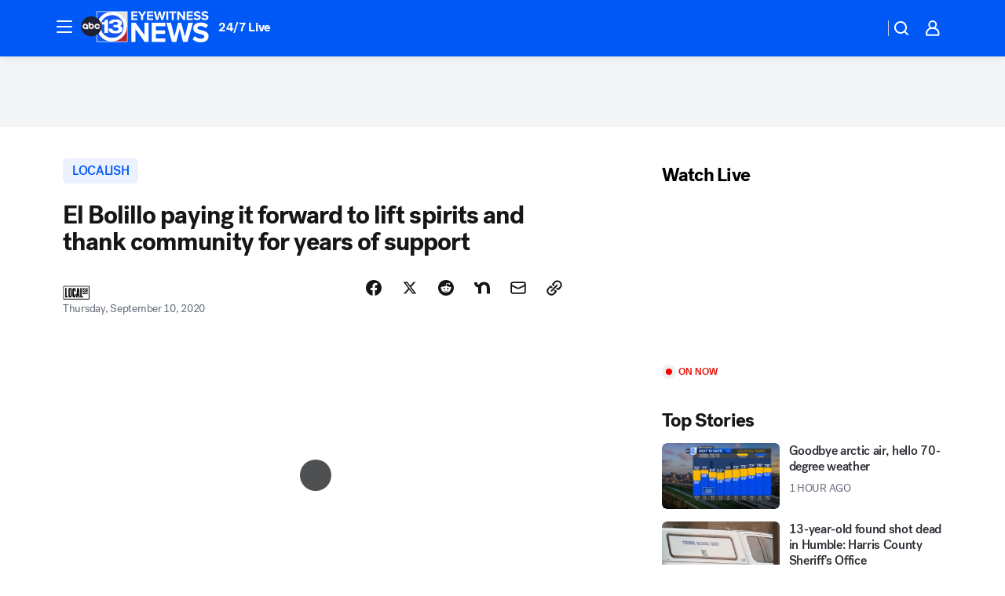

--- FILE ---
content_type: application/javascript
request_url: https://prod.gatekeeper.us-abc.symphony.edgedatg.go.com/vp2/ws/utils/2021/geo/video/geolocation/204/001/gt/-1.jsonp
body_size: 1068
content:
{"ver":"2021","device":"001","brand":"204","xmlns":"https://abc.go.com/vp2/ws/xmlns","user":{"allowed":true,"ip":"3.15.0.194","proxy":"hosting","bandwidth":"broadband","zipcode":"43230","city":"columbus","state":"oh","country":"usa","isp":"amazon technologies inc.","distributionChannel":"2","org":"amazon technologies inc.","useragent":"Mozilla/5.0 (Macintosh; Intel Mac OS X 10_15_7) AppleWebKit/537.36 (KHTML, like Gecko) Chrome/131.0.0.0 Safari/537.36; ClaudeBot/1.0; +claudebot@anthropic.com)","time":"Sun, 1 Feb 2026 20:11:25 -0500","xff":{"ip":"3.15.0.194, 18.68.21.104, 172.18.15.76"},"id":"EEA5357D-739E-466F-9A08-9D5EC83EE3F4"},"affiliates":{"affiliate":[{"name":"WSYX","logo":"https://cdn1.edgedatg.com/aws/v2/abc/Live/video/13877091/1ba6f58005365daed202fccf8ab4df07/284x160-Q75_1ba6f58005365daed202fccf8ab4df07.png","dma":"COLUMBUS, OH","rank":"34","id":"WSYX","event":{"url":{"callback":"event_flat_file","value":"https://liveeventsfeed.abc.go.com/wsyx.json"},"refresh":{"unit":"second","value":"300"}}}],"count":1},"server":{"time":"Mon, 2 Feb 2026 01:11:25 +0000"}}